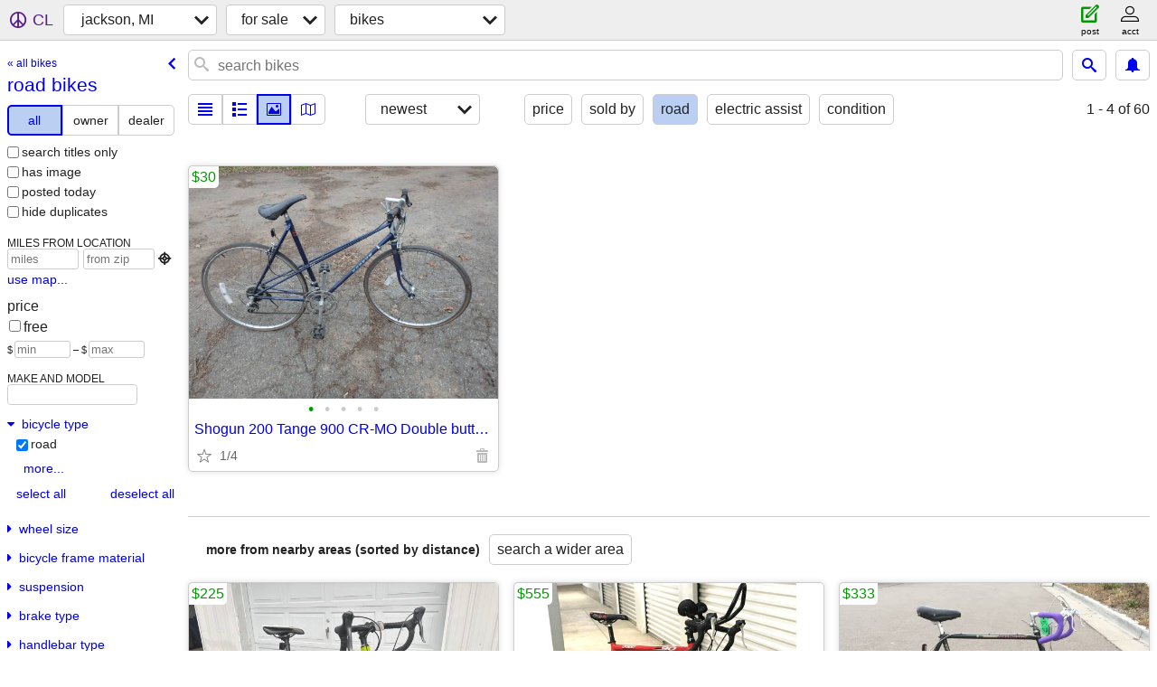

--- FILE ---
content_type: text/html; charset=utf-8
request_url: https://jxn.craigslist.org/search/road-bikes
body_size: 2752
content:
<!DOCTYPE html>
<html>
<head>
    
	<meta charset="UTF-8">
	<meta http-equiv="X-UA-Compatible" content="IE=Edge">
	<meta name="viewport" content="width=device-width,initial-scale=1">
	<meta property="og:site_name" content="craigslist">
	<meta name="twitter:card" content="preview">
	<meta property="og:title" content="jackson, MI road bikes - craigslist">
	<meta name="description" content="jackson, MI road bikes - craigslist">
	<meta property="og:description" content="jackson, MI road bikes - craigslist">
	<meta property="og:url" content="https://jxn.craigslist.org/search/road-bikes">
	<title>jackson, MI road bikes - craigslist</title>
	<link rel="canonical" href="https://jxn.craigslist.org/search/road-bikes">
	<link rel="alternate" href="https://jxn.craigslist.org/search/road-bikes" hreflang="x-default">



    <link rel="icon" href="/favicon.ico" id="favicon" />

<script type="application/ld+json" id="ld_searchpage_data" >
    {"@type":"SearchResultsPage","breadcrumb":{"itemListElement":[{"item":"https://jxn.craigslist.org","@type":"ListItem","name":"jxn.craigslist.org","position":1},{"item":"https://jxn.craigslist.org/search/sss","@type":"ListItem","position":2,"name":"for sale"},{"name":"road bikes","position":3,"@type":"ListItem","item":"https://jxn.craigslist.org/search/road-bikes"}],"@context":"https://schema.org","@type":"BreadcrumbList"},"@context":"https://schema.org","description":"jackson, MI road bikes "}
</script>


<script type="application/ld+json" id="ld_searchpage_results" >
    {"@type":"ItemList","itemListElement":[{"item":{"description":"","@context":"http://schema.org","offers":{"priceCurrency":"USD","availableAtOrFrom":{"address":{"streetAddress":"","addressCountry":"","@type":"PostalAddress","addressRegion":"MI","postalCode":"","addressLocality":"Montgomery"},"@type":"Place","geo":{"latitude":41.790915331724,"longitude":-84.883468160947,"@type":"GeoCoordinates"}},"price":"30.00","@type":"Offer"},"@type":"Product","name":"Shogun 200 Tange 900 CR-MO Double butted tubes","image":["https://images.craigslist.org/00K0K_fiSjiB4Tgfg_0CI0t2_600x450.jpg","https://images.craigslist.org/01313_dV5Ho1oIavf_0CI0t2_600x450.jpg","https://images.craigslist.org/01313_h47uvY5HAnH_0CI0t2_600x450.jpg","https://images.craigslist.org/00j0j_gjSS7tfAfDn_0CI0t2_600x450.jpg","https://images.craigslist.org/00t0t_1jNAxtFJ3qB_0CI0t2_600x450.jpg"]},"position":"0","@type":"ListItem"}],"@context":"https://schema.org"}
</script>

    <style>
        body {
            font-family: sans-serif;
        }

        #no-js {
            position: fixed;
            z-index: 100000;
            top: 0;
            bottom: 0;
            left: 0;
            right: 0;
            overflow:auto;
            margin: 0;
            background: transparent;
        }

        #no-js h1 {
            margin: 0;
            padding: .5em;
            color: #00E;
            background-color: #cccccc;
        }

        #no-js  p {
            margin: 1em;
        }

        .no-js header,
        .no-js form,
        .no-js .tsb,
        .unsupported-browser header,
        .unsupported-browser form,
        .unsupported-browser .tsb {
            display: none;
        }

        #curtain {
            display: none;
            position: fixed;
            z-index: 9000;
            top: 0;
            bottom: 0;
            left: 0;
            right: 0;
            margin: 0;
            padding: 0;
            border: 0;
            background: transparent;
        }

        .show-curtain #curtain {
            display: block;
        }

        #curtain .cover,
        #curtain .content {
            position: absolute;
            display: block;
            top: 0;
            bottom: 0;
            left: 0;
            right: 0;
            margin: 0;
            padding: 0;
            border: 0;
        }

        #curtain .cover {
            z-index: 1;
            background-color: white;
        }

        .show-curtain #curtain .cover {
            opacity: 0.7;
        }

        .show-curtain.clear #curtain .cover {
            opacity: 0;
        }

        .show-curtain.opaque #curtain .cover {
            opacity: 1;
        }

        #curtain .content {
            z-index: 2;
            background: transparent;
            color: #00E;

            display: flex;
            flex-direction: column;
            justify-content: center;
            align-items: center;
        }

        .unrecoverable #curtain .content,
        .unsupported-browser #curtain .content {
            display: block;
            align-items: start;
        }

        #curtain h1 {
            margin: 0;
            padding: .5em;
            background-color: #cccccc;
        }

        #curtain  p {
            margin: 1em;
            color: black;
        }

        .pacify #curtain .icom-:after {
            content: "\eb23";
        }

        #curtain .text {
            display: none;
        }

        .loading #curtain .text.loading,
        .reading #curtain .text.reading,
        .writing #curtain .text.writing,
        .saving #curtain .text.saving,
        .searching #curtain .text.searching,
        .unrecoverable #curtain .text.unrecoverable,
        .message #curtain .text.message {
            display: block;
        }

        .unrecoverable #curtain .text.unrecoverable {
        }

        @keyframes rotate {
            from {
                transform: rotate(0deg);
            }
            to {
                transform: rotate(359deg);
            }
        }

        .pacify #curtain .icom- {
            font-size: 3em;
            animation: rotate 2s infinite linear;
        }
    </style>

    <style>
        body {
            margin: 0;
            border: 0;
            padding: 0;
        }

        ol.cl-static-search-results, .cl-static-header {
            display:none;
        }

        .no-js ol.cl-static-search-results, .no-js .cl-static-header {
            display:block;
        }
    </style>


</head>

<body  class="no-js"  >



    <div class="cl-content">
        <main>
        </main>
    </div>

    <div id="curtain">
        <div class="cover"></div>
        <div class="content">
            <div class="icom-"></div>
            <div class="text loading">loading</div>
            <div class="text reading">reading</div>
            <div class="text writing">writing</div>
            <div class="text saving">saving</div>
            <div class="text searching">searching</div>
            <div id="curtainText" class="text message"></div>
            <div class="text unrecoverable">
                 <p><a id="cl-unrecoverable-hard-refresh" href="#" onclick="location.reload(true);">refresh the page.</a></p>
             </div>
         </div>
    </div>



    <script>
        (function() {
            try {
                window.onpageshow = function(event) {
                    if (event.persisted && cl.upTime()>1000 && /iPhone/.test(navigator.userAgent)) {
                        window.location.reload();
                    }
                };

                window.addEventListener('DOMContentLoaded', function() {
                    document.body.classList.remove('no-js');
                });
                document.body.classList.remove('no-js');
            } catch(e) {
                console.log(e);
            }
        })();
    </script>

    
     
     <script src="https://www.craigslist.org/static/www/d58afecda5261cb9fcb91b2d144412254d004485.js" crossorigin="anonymous"></script>
     <script>
         window.cl.init(
             'https://www.craigslist.org/static/www/',
             '',
             'www',
             'search',
             {
'defaultLocale': "en_US",
'initialCategoryAbbr': "bia",
'location': {"url":"jxn.craigslist.org","lat":42.246,"radius":3.4,"areaId":426,"city":"Jackson","postal":"49204","region":"MI","lon":-84.402,"country":"US"},
'seoLinks': 0
},
             0
         );
     </script>
     

    
    <iframe id="cl-local-storage" src="https://www.craigslist.org/static/www/localStorage-092e9f9e2f09450529e744902aa7cdb3a5cc868d.html" style="display:none;"></iframe>
    


    <script>
        window.cl.specialCurtainMessages = {
            unsupportedBrowser: [
                "We've detected you are using a browser that is missing critical features.",
                "Please visit craigslist from a modern browser."
            ],
            unrecoverableError: [
                "There was an error loading the page."
            ]
        };
    </script>
    <div class="cl-static-header">
        <a href="/">craigslist</a>
            <h1>jackson, MI road bikes </h1>
    </div>

    <ol class="cl-static-search-results">
        <li class="cl-static-hub-links">
            <div>see also</div>
                <p>
                    <a href="https://jxn.craigslist.org/search/e-bikes">
                        electric bikes
                    </a>
                </p>
                <p>
                    <a href="https://jxn.craigslist.org/search/kids-bikes">
                        kids bikes
                    </a>
                </p>
                <p>
                    <a href="https://jxn.craigslist.org/search/mountain-bikes">
                        mountain bikes
                    </a>
                </p>
                <p>
                    <a href="https://jxn.craigslist.org/search/road-bikes">
                        road bikes
                    </a>
                </p>
        </li>
        <li class="cl-static-search-result" title="Shogun 200 Tange 900 CR-MO Double butted tubes">
            <a href="https://jxn.craigslist.org/bik/d/montgomery-shogun-200-tange-900-cr-mo/7879698351.html">
                <div class="title">Shogun 200 Tange 900 CR-MO Double butted tubes</div>

                <div class="details">
                    <div class="price">$30</div>
                </div>
            </a>
        </li>
    </ol>
</body>
</html>


--- FILE ---
content_type: text/json; charset=UTF-8
request_url: https://jxn.craigslist.org/search/field/price?cl_url=https%3A%2F%2Fjxn.craigslist.org%2Fsearch%2Froad-bikes
body_size: 55
content:
{"data":{"values":[30],"error":""}}